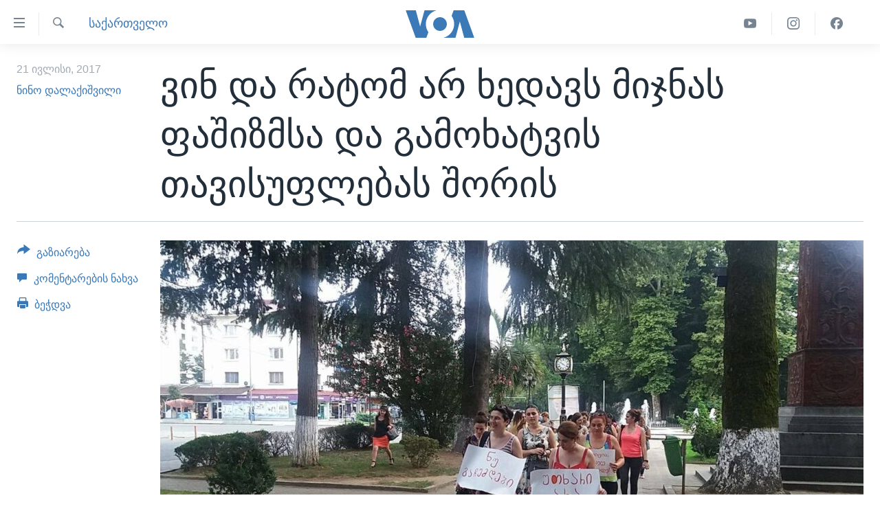

--- FILE ---
content_type: text/html; charset=utf-8
request_url: https://www.amerikiskhma.com/a/womens-march-and-georgian-march/3952725.html
body_size: 12063
content:

<!DOCTYPE html>
<html lang="ka" dir="ltr" class="no-js">
<head>
<link href="/Content/responsive/VOA/ka-GE/VOA-ka-GE.css?&amp;av=0.0.0.0&amp;cb=306" rel="stylesheet"/>
<script src="https://tags.amerikiskhma.com/voa-pangea/prod/utag.sync.js"></script> <script type='text/javascript' src='https://www.youtube.com/iframe_api' async></script>
<script type="text/javascript">
//a general 'js' detection, must be on top level in <head>, due to CSS performance
document.documentElement.className = "js";
var cacheBuster = "306";
var appBaseUrl = "/";
var imgEnhancerBreakpoints = [0, 144, 256, 408, 650, 1023, 1597];
var isLoggingEnabled = false;
var isPreviewPage = false;
var isLivePreviewPage = false;
if (!isPreviewPage) {
window.RFE = window.RFE || {};
window.RFE.cacheEnabledByParam = window.location.href.indexOf('nocache=1') === -1;
const url = new URL(window.location.href);
const params = new URLSearchParams(url.search);
// Remove the 'nocache' parameter
params.delete('nocache');
// Update the URL without the 'nocache' parameter
url.search = params.toString();
window.history.replaceState(null, '', url.toString());
} else {
window.addEventListener('load', function() {
const links = window.document.links;
for (let i = 0; i < links.length; i++) {
links[i].href = '#';
links[i].target = '_self';
}
})
}
var pwaEnabled = false;
var swCacheDisabled;
</script>
<meta charset="utf-8" />
<title>ვინ და რატომ არ ხედავს მიჯნას ფაშიზმსა და გამოხატვის თავისუფლებას შორის</title>
<meta name="description" content="იმ დღეს, როდესაც შიდა ქართლში, სოფელ ბერშუეთთან ოკუპაციის გასაპროტესტებლად ორი აქცია გაიმართა, ადამიანები თბილისიდან და საქართველოს სხვა ქალაქებიდან ახლად დამონტაჟებულ ბანერებსა და მცოცავ ოკუპაციაზე საერთაშორისო თანამეგობრობის ყურადღების მიპყრობას ცდილობდნენ, თბილისში, აღმაშენებლის ქუჩაზე..." />
<meta name="keywords" content="საქართველო, ქსენოფობია, topstory, ქართველთა მარში, თათია დოლიძე, ქალთა სოლიდარობის მარში, გია კორკოტაშვილი" />
<meta name="viewport" content="width=device-width, initial-scale=1.0" />
<meta http-equiv="X-UA-Compatible" content="IE=edge" />
<meta name="robots" content="max-image-preview:large"><meta property="fb:pages" content="133530100014336" />
<meta name="msvalidate.01" content="3286EE554B6F672A6F2E608C02343C0E" /><meta name="yandex-verification" content="59cf68bea3b7144e" />
<link href="https://www.amerikiskhma.com/a/womens-march-and-georgian-march/3952725.html" rel="canonical" />
<meta name="apple-mobile-web-app-title" content="ამერიკის ხმა" />
<meta name="apple-mobile-web-app-status-bar-style" content="black" />
<meta name="apple-itunes-app" content="app-id=632618796, app-argument=//3952725.ltr" />
<meta content="ვინ და რატომ არ ხედავს მიჯნას ფაშიზმსა და გამოხატვის თავისუფლებას შორის" property="og:title" />
<meta content="იმ დღეს, როდესაც შიდა ქართლში, სოფელ ბერშუეთთან ოკუპაციის გასაპროტესტებლად ორი აქცია გაიმართა, ადამიანები თბილისიდან და საქართველოს სხვა ქალაქებიდან ახლად დამონტაჟებულ ბანერებსა და მცოცავ ოკუპაციაზე საერთაშორისო თანამეგობრობის ყურადღების მიპყრობას ცდილობდნენ, თბილისში, აღმაშენებლის ქუჩაზე..." property="og:description" />
<meta content="article" property="og:type" />
<meta content="https://www.amerikiskhma.com/a/womens-march-and-georgian-march/3952725.html" property="og:url" />
<meta content="Voice of America" property="og:site_name" />
<meta content="https://www.facebook.com/amerikiskhma" property="article:publisher" />
<meta content="https://gdb.voanews.com/f91b8c1e-c839-402d-a090-c898259d11fb_w1200_h630.jpg" property="og:image" />
<meta content="1200" property="og:image:width" />
<meta content="630" property="og:image:height" />
<meta content="522201394826715" property="fb:app_id" />
<meta content="ნინო დალაქიშვილი" name="Author" />
<meta content="summary_large_image" name="twitter:card" />
<meta content="@amerikiskhma" name="twitter:site" />
<meta content="https://gdb.voanews.com/f91b8c1e-c839-402d-a090-c898259d11fb_w1200_h630.jpg" name="twitter:image" />
<meta content="ვინ და რატომ არ ხედავს მიჯნას ფაშიზმსა და გამოხატვის თავისუფლებას შორის" name="twitter:title" />
<meta content="იმ დღეს, როდესაც შიდა ქართლში, სოფელ ბერშუეთთან ოკუპაციის გასაპროტესტებლად ორი აქცია გაიმართა, ადამიანები თბილისიდან და საქართველოს სხვა ქალაქებიდან ახლად დამონტაჟებულ ბანერებსა და მცოცავ ოკუპაციაზე საერთაშორისო თანამეგობრობის ყურადღების მიპყრობას ცდილობდნენ, თბილისში, აღმაშენებლის ქუჩაზე..." name="twitter:description" />
<link rel="amphtml" href="https://www.amerikiskhma.com/amp/womens-march-and-georgian-march/3952725.html" />
<script type="application/ld+json">{"articleSection":"საქართველო","isAccessibleForFree":true,"headline":"ვინ და რატომ არ ხედავს მიჯნას ფაშიზმსა და გამოხატვის თავისუფლებას შორის","inLanguage":"ka-GE","keywords":"საქართველო, ქსენოფობია, topstory, ქართველთა მარში, თათია დოლიძე, ქალთა სოლიდარობის მარში, გია კორკოტაშვილი","author":{"@type":"Person","url":"https://www.amerikiskhma.com/author/ნინო-დალაქიშვილი/jo_pv","description":"","image":{"@type":"ImageObject"},"name":"ნინო დალაქიშვილი"},"datePublished":"2017-07-20 21:54:18Z","dateModified":"2017-07-20 22:27:18Z","publisher":{"logo":{"width":512,"height":220,"@type":"ImageObject","url":"https://www.amerikiskhma.com/Content/responsive/VOA/ka-GE/img/logo.png"},"@type":"NewsMediaOrganization","url":"https://www.amerikiskhma.com","sameAs":["https://facebook.com/amerikiskhma","https://twitter.com/amerikiskhma","https://www.youtube.com/user/voageorgian","https://www.instagram.com/amerikiskhma/"],"name":"ამერიკის ხმა ","alternateName":""},"@context":"https://schema.org","@type":"NewsArticle","mainEntityOfPage":"https://www.amerikiskhma.com/a/womens-march-and-georgian-march/3952725.html","url":"https://www.amerikiskhma.com/a/womens-march-and-georgian-march/3952725.html","description":"იმ დღეს, როდესაც შიდა ქართლში, სოფელ ბერშუეთთან ოკუპაციის გასაპროტესტებლად ორი აქცია გაიმართა, ადამიანები თბილისიდან და საქართველოს სხვა ქალაქებიდან ახლად დამონტაჟებულ ბანერებსა და მცოცავ ოკუპაციაზე საერთაშორისო თანამეგობრობის ყურადღების მიპყრობას ცდილობდნენ, თბილისში, აღმაშენებლის ქუჩაზე...","image":{"width":1080,"height":608,"@type":"ImageObject","url":"https://gdb.voanews.com/f91b8c1e-c839-402d-a090-c898259d11fb_w1080_h608.jpg"},"name":"ვინ და რატომ არ ხედავს მიჯნას ფაშიზმსა და გამოხატვის თავისუფლებას შორის"}</script>
<script src="/Scripts/responsive/infographics.b?v=dVbZ-Cza7s4UoO3BqYSZdbxQZVF4BOLP5EfYDs4kqEo1&amp;av=0.0.0.0&amp;cb=306"></script>
<script src="/Scripts/responsive/loader.b?v=Q26XNwrL6vJYKjqFQRDnx01Lk2pi1mRsuLEaVKMsvpA1&amp;av=0.0.0.0&amp;cb=306"></script>
<link rel="icon" type="image/svg+xml" href="/Content/responsive/VOA/img/webApp/favicon.svg" />
<link rel="alternate icon" href="/Content/responsive/VOA/img/webApp/favicon.ico" />
<link rel="apple-touch-icon" sizes="152x152" href="/Content/responsive/VOA/img/webApp/ico-152x152.png" />
<link rel="apple-touch-icon" sizes="144x144" href="/Content/responsive/VOA/img/webApp/ico-144x144.png" />
<link rel="apple-touch-icon" sizes="114x114" href="/Content/responsive/VOA/img/webApp/ico-114x114.png" />
<link rel="apple-touch-icon" sizes="72x72" href="/Content/responsive/VOA/img/webApp/ico-72x72.png" />
<link rel="apple-touch-icon-precomposed" href="/Content/responsive/VOA/img/webApp/ico-57x57.png" />
<link rel="icon" sizes="192x192" href="/Content/responsive/VOA/img/webApp/ico-192x192.png" />
<link rel="icon" sizes="128x128" href="/Content/responsive/VOA/img/webApp/ico-128x128.png" />
<meta name="msapplication-TileColor" content="#ffffff" />
<meta name="msapplication-TileImage" content="/Content/responsive/VOA/img/webApp/ico-144x144.png" />
<link rel="alternate" type="application/rss+xml" title="VOA - Top Stories [RSS]" href="/api/" />
<link rel="sitemap" type="application/rss+xml" href="/sitemap.xml" />
</head>
<body class=" nav-no-loaded cc_theme pg-article print-lay-article js-category-to-nav nojs-images ">
<script type="text/javascript" >
var analyticsData = {url:"https://www.amerikiskhma.com/a/womens-march-and-georgian-march/3952725.html",property_id:"463",article_uid:"3952725",page_title:"ვინ და რატომ არ ხედავს მიჯნას ფაშიზმსა და გამოხატვის თავისუფლებას შორის",page_type:"article",content_type:"article",subcontent_type:"article",last_modified:"2017-07-20 22:27:18Z",pub_datetime:"2017-07-20 21:54:18Z",pub_year:"2017",pub_month:"07",pub_day:"20",pub_hour:"21",pub_weekday:"Thursday",section:"საქართველო",english_section:"georgia",byline:"ნინო დალაქიშვილი",categories:"georgia",tags:"ქსენოფობია;topstory;ქართველთა მარში;თათია დოლიძე;ქალთა სოლიდარობის მარში;გია კორკოტაშვილი",domain:"www.amerikiskhma.com",language:"Georgian",language_service:"VOA Georgian",platform:"web",copied:"no",copied_article:"",copied_title:"",runs_js:"Yes",cms_release:"8.44.0.0.306",enviro_type:"prod",slug:"womens-march-and-georgian-march",entity:"VOA",short_language_service:"GEO",platform_short:"W",page_name:"ვინ და რატომ არ ხედავს მიჯნას ფაშიზმსა და გამოხატვის თავისუფლებას შორის"};
</script>
<noscript><iframe src="https://www.googletagmanager.com/ns.html?id=GTM-N8MP7P" height="0" width="0" style="display:none;visibility:hidden"></iframe></noscript><script type="text/javascript" data-cookiecategory="analytics">
var gtmEventObject = Object.assign({}, analyticsData, {event: 'page_meta_ready'});window.dataLayer = window.dataLayer || [];window.dataLayer.push(gtmEventObject);
if (top.location === self.location) { //if not inside of an IFrame
var renderGtm = "true";
if (renderGtm === "true") {
(function(w,d,s,l,i){w[l]=w[l]||[];w[l].push({'gtm.start':new Date().getTime(),event:'gtm.js'});var f=d.getElementsByTagName(s)[0],j=d.createElement(s),dl=l!='dataLayer'?'&l='+l:'';j.async=true;j.src='//www.googletagmanager.com/gtm.js?id='+i+dl;f.parentNode.insertBefore(j,f);})(window,document,'script','dataLayer','GTM-N8MP7P');
}
}
</script>
<!--Analytics tag js version start-->
<script type="text/javascript" data-cookiecategory="analytics">
var utag_data = Object.assign({}, analyticsData, {});
if(typeof(TealiumTagFrom)==='function' && typeof(TealiumTagSearchKeyword)==='function') {
var utag_from=TealiumTagFrom();var utag_searchKeyword=TealiumTagSearchKeyword();
if(utag_searchKeyword!=null && utag_searchKeyword!=='' && utag_data["search_keyword"]==null) utag_data["search_keyword"]=utag_searchKeyword;if(utag_from!=null && utag_from!=='') utag_data["from"]=TealiumTagFrom();}
if(window.top!== window.self&&utag_data.page_type==="snippet"){utag_data.page_type = 'iframe';}
try{if(window.top!==window.self&&window.self.location.hostname===window.top.location.hostname){utag_data.platform = 'self-embed';utag_data.platform_short = 'se';}}catch(e){if(window.top!==window.self&&window.self.location.search.includes("platformType=self-embed")){utag_data.platform = 'cross-promo';utag_data.platform_short = 'cp';}}
(function(a,b,c,d){ a="https://tags.amerikiskhma.com/voa-pangea/prod/utag.js"; b=document;c="script";d=b.createElement(c);d.src=a;d.type="text/java"+c;d.async=true; a=b.getElementsByTagName(c)[0];a.parentNode.insertBefore(d,a); })();
</script>
<!--Analytics tag js version end-->
<!-- Analytics tag management NoScript -->
<noscript>
<img style="position: absolute; border: none;" src="https://ssc.amerikiskhma.com/b/ss/bbgprod,bbgentityvoa/1/G.4--NS/93965696?pageName=voa%3ageo%3aw%3aarticle%3a%e1%83%95%e1%83%98%e1%83%9c%20%e1%83%93%e1%83%90%20%e1%83%a0%e1%83%90%e1%83%a2%e1%83%9d%e1%83%9b%20%e1%83%90%e1%83%a0%20%e1%83%ae%e1%83%94%e1%83%93%e1%83%90%e1%83%95%e1%83%a1%20%e1%83%9b%e1%83%98%e1%83%af%e1%83%9c%e1%83%90%e1%83%a1%20%e1%83%a4%e1%83%90%e1%83%a8%e1%83%98%e1%83%96%e1%83%9b%e1%83%a1%e1%83%90%20%e1%83%93%e1%83%90%20%e1%83%92%e1%83%90%e1%83%9b%e1%83%9d%e1%83%ae%e1%83%90%e1%83%a2%e1%83%95%e1%83%98%e1%83%a1%20%e1%83%97%e1%83%90%e1%83%95%e1%83%98%e1%83%a1%e1%83%a3%e1%83%a4%e1%83%9a%e1%83%94%e1%83%91%e1%83%90%e1%83%a1%20%e1%83%a8%e1%83%9d%e1%83%a0%e1%83%98%e1%83%a1&amp;c6=%e1%83%95%e1%83%98%e1%83%9c%20%e1%83%93%e1%83%90%20%e1%83%a0%e1%83%90%e1%83%a2%e1%83%9d%e1%83%9b%20%e1%83%90%e1%83%a0%20%e1%83%ae%e1%83%94%e1%83%93%e1%83%90%e1%83%95%e1%83%a1%20%e1%83%9b%e1%83%98%e1%83%af%e1%83%9c%e1%83%90%e1%83%a1%20%e1%83%a4%e1%83%90%e1%83%a8%e1%83%98%e1%83%96%e1%83%9b%e1%83%a1%e1%83%90%20%e1%83%93%e1%83%90%20%e1%83%92%e1%83%90%e1%83%9b%e1%83%9d%e1%83%ae%e1%83%90%e1%83%a2%e1%83%95%e1%83%98%e1%83%a1%20%e1%83%97%e1%83%90%e1%83%95%e1%83%98%e1%83%a1%e1%83%a3%e1%83%a4%e1%83%9a%e1%83%94%e1%83%91%e1%83%90%e1%83%a1%20%e1%83%a8%e1%83%9d%e1%83%a0%e1%83%98%e1%83%a1&amp;v36=8.44.0.0.306&amp;v6=D=c6&amp;g=https%3a%2f%2fwww.amerikiskhma.com%2fa%2fwomens-march-and-georgian-march%2f3952725.html&amp;c1=D=g&amp;v1=D=g&amp;events=event1,event52&amp;c16=voa%20georgian&amp;v16=D=c16&amp;c5=georgia&amp;v5=D=c5&amp;ch=%e1%83%a1%e1%83%90%e1%83%a5%e1%83%90%e1%83%a0%e1%83%97%e1%83%95%e1%83%94%e1%83%9a%e1%83%9d&amp;c15=georgian&amp;v15=D=c15&amp;c4=article&amp;v4=D=c4&amp;c14=3952725&amp;v14=D=c14&amp;v20=no&amp;c17=web&amp;v17=D=c17&amp;mcorgid=518abc7455e462b97f000101%40adobeorg&amp;server=www.amerikiskhma.com&amp;pageType=D=c4&amp;ns=bbg&amp;v29=D=server&amp;v25=voa&amp;v30=463&amp;v105=D=User-Agent " alt="analytics" width="1" height="1" /></noscript>
<!-- End of Analytics tag management NoScript -->
<!--*** Accessibility links - For ScreenReaders only ***-->
<section>
<div class="sr-only">
<h2>ბმულები ხელმისაწვდომობისთვის</h2>
<ul>
<li><a href="#content" data-disable-smooth-scroll="1">გადადით მთავარზე</a></li>
<li><a href="#navigation" data-disable-smooth-scroll="1">გადადით მთავარ ნავიგაციაზე</a></li>
<li><a href="#txtHeaderSearch" data-disable-smooth-scroll="1">გადადით ძიებაზე</a></li>
</ul>
</div>
</section>
<div dir="ltr">
<div id="page">
<aside>
<div class="c-lightbox overlay-modal">
<div class="c-lightbox__intro">
<h2 class="c-lightbox__intro-title"></h2>
<button class="btn btn--rounded c-lightbox__btn c-lightbox__intro-next" title="შემდეგ">
<span class="ico ico--rounded ico-chevron-forward"></span>
<span class="sr-only">შემდეგ</span>
</button>
</div>
<div class="c-lightbox__nav">
<button class="btn btn--rounded c-lightbox__btn c-lightbox__btn--close" title="დახურვა">
<span class="ico ico--rounded ico-close"></span>
<span class="sr-only">დახურვა</span>
</button>
<button class="btn btn--rounded c-lightbox__btn c-lightbox__btn--prev" title="წინა">
<span class="ico ico--rounded ico-chevron-backward"></span>
<span class="sr-only">წინა</span>
</button>
<button class="btn btn--rounded c-lightbox__btn c-lightbox__btn--next" title="შემდეგ">
<span class="ico ico--rounded ico-chevron-forward"></span>
<span class="sr-only">შემდეგ</span>
</button>
</div>
<div class="c-lightbox__content-wrap">
<figure class="c-lightbox__content">
<span class="c-spinner c-spinner--lightbox">
<img src="/Content/responsive/img/player-spinner.png"
alt="გთხოვთ, დაიცადოთ"
title="გთხოვთ, დაიცადოთ" />
</span>
<div class="c-lightbox__img">
<div class="thumb">
<img src="" alt="" />
</div>
</div>
<figcaption>
<div class="c-lightbox__info c-lightbox__info--foot">
<span class="c-lightbox__counter"></span>
<span class="caption c-lightbox__caption"></span>
</div>
</figcaption>
</figure>
</div>
<div class="hidden">
<div class="content-advisory__box content-advisory__box--lightbox">
<span class="content-advisory__box-text">This image contains sensitive content which some people may find offensive or disturbing.</span>
<button class="btn btn--transparent content-advisory__box-btn m-t-md" value="text" type="button">
<span class="btn__text">
Click to reveal
</span>
</button>
</div>
</div>
</div>
<div class="print-dialogue">
<div class="container">
<h3 class="print-dialogue__title section-head">Print Options:</h3>
<div class="print-dialogue__opts">
<ul class="print-dialogue__opt-group">
<li class="form__group form__group--checkbox">
<input class="form__check " id="checkboxImages" name="checkboxImages" type="checkbox" checked="checked" />
<label for="checkboxImages" class="form__label m-t-md">Images</label>
</li>
<li class="form__group form__group--checkbox">
<input class="form__check " id="checkboxMultimedia" name="checkboxMultimedia" type="checkbox" checked="checked" />
<label for="checkboxMultimedia" class="form__label m-t-md">Multimedia</label>
</li>
</ul>
<ul class="print-dialogue__opt-group">
<li class="form__group form__group--checkbox">
<input class="form__check " id="checkboxEmbedded" name="checkboxEmbedded" type="checkbox" checked="checked" />
<label for="checkboxEmbedded" class="form__label m-t-md">Embedded Content</label>
</li>
<li class="form__group form__group--checkbox">
<input class="form__check " id="checkboxComments" name="checkboxComments" type="checkbox" />
<label for="checkboxComments" class="form__label m-t-md">Comments</label>
</li>
</ul>
</div>
<div class="print-dialogue__buttons">
<button class="btn btn--secondary close-button" type="button" title="გაუქმება">
<span class="btn__text ">გაუქმება</span>
</button>
<button class="btn btn-cust-print m-l-sm" type="button" title="ბეჭდვა">
<span class="btn__text ">ბეჭდვა</span>
</button>
</div>
</div>
</div>
<div class="ctc-message pos-fix">
<div class="ctc-message__inner">Link has been copied to clipboard</div>
</div>
</aside>
<div class="hdr-20 hdr-20--big">
<div class="hdr-20__inner">
<div class="hdr-20__max pos-rel">
<div class="hdr-20__side hdr-20__side--primary d-flex">
<label data-for="main-menu-ctrl" data-switcher-trigger="true" data-switch-target="main-menu-ctrl" class="burger hdr-trigger pos-rel trans-trigger" data-trans-evt="click" data-trans-id="menu">
<span class="ico ico-close hdr-trigger__ico hdr-trigger__ico--close burger__ico burger__ico--close"></span>
<span class="ico ico-menu hdr-trigger__ico hdr-trigger__ico--open burger__ico burger__ico--open"></span>
</label>
<div class="menu-pnl pos-fix trans-target" data-switch-target="main-menu-ctrl" data-trans-id="menu">
<div class="menu-pnl__inner">
<nav class="main-nav menu-pnl__item menu-pnl__item--first">
<ul class="main-nav__list accordeon" data-analytics-tales="false" data-promo-name="link" data-location-name="nav,secnav">
<li class="main-nav__item">
<a class="main-nav__item-name main-nav__item-name--link" href="http://m.amerikiskhma.com/" title="მთავარი" >მთავარი</a>
</li>
<li class="main-nav__item">
<a class="main-nav__item-name main-nav__item-name--link" href="/z/1841" title="ახალი ამბები" data-item-name="news" >ახალი ამბები</a>
</li>
<li class="main-nav__item">
<a class="main-nav__item-name main-nav__item-name--link" href="/z/1849" title="საქართველო" data-item-name="georgia" >საქართველო</a>
</li>
<li class="main-nav__item">
<a class="main-nav__item-name main-nav__item-name--link" href="/z/1856" title="აშშ" data-item-name="usa" >აშშ</a>
</li>
<li class="main-nav__item">
<a class="main-nav__item-name main-nav__item-name--link" href="/z/7984" title="აშშ-ის არჩევნები 2024" data-item-name="us-elections" >აშშ-ის არჩევნები 2024</a>
</li>
<li class="main-nav__item">
<a class="main-nav__item-name main-nav__item-name--link" href="/z/1857" title="მსოფლიო" data-item-name="res-of-the-world" >მსოფლიო</a>
</li>
<li class="main-nav__item">
<a class="main-nav__item-name main-nav__item-name--link" href="/z/2957" title="ვიდეოები" data-item-name="video-reports" >ვიდეოები</a>
</li>
<li class="main-nav__item accordeon__item" data-switch-target="menu-item-1606">
<label class="main-nav__item-name main-nav__item-name--label accordeon__control-label" data-switcher-trigger="true" data-for="menu-item-1606">
გადაცემები
<span class="ico ico-chevron-down main-nav__chev"></span>
</label>
<div class="main-nav__sub-list">
<a class="main-nav__item-name main-nav__item-name--link main-nav__item-name--sub" href="/z/2389" title="ვაშინგტონი დღეს" data-item-name="washington-today" >ვაშინგტონი დღეს</a>
<a class="main-nav__item-name main-nav__item-name--link main-nav__item-name--sub" href="/z/5930" title="ხედვა ვაშინგტონიდან" data-item-name="view-from-washington" >ხედვა ვაშინგტონიდან</a>
<a class="main-nav__item-name main-nav__item-name--link main-nav__item-name--sub" href="/z/5905" title="სტუდია ვაშინგტონი" data-item-name="studio-washington-georgian" >სტუდია ვაშინგტონი</a>
</div>
</li>
<li class="main-nav__item accordeon__item" data-switch-target="menu-item-1607">
<label class="main-nav__item-name main-nav__item-name--label accordeon__control-label" data-switcher-trigger="true" data-for="menu-item-1607">
სხვა სიახლეები
<span class="ico ico-chevron-down main-nav__chev"></span>
</label>
<div class="main-nav__sub-list">
<a class="main-nav__item-name main-nav__item-name--link main-nav__item-name--sub" href="/z/4501" title="პოლიტიკა" data-item-name="politics" >პოლიტიკა</a>
<a class="main-nav__item-name main-nav__item-name--link main-nav__item-name--sub" href="/z/1845" title="ეკონომიკა" data-item-name="economy-business" >ეკონომიკა</a>
<a class="main-nav__item-name main-nav__item-name--link main-nav__item-name--sub" href="/z/1850" title="ჯანმრთელობა" data-item-name="health" >ჯანმრთელობა</a>
<a class="main-nav__item-name main-nav__item-name--link main-nav__item-name--sub" href="/z/1855" title="მეცნიერება" data-item-name="science-technology" >მეცნიერება</a>
<a class="main-nav__item-name main-nav__item-name--link main-nav__item-name--sub" href="/z/2378" title="ინტერვიუ" data-item-name="interview" >ინტერვიუ</a>
<a class="main-nav__item-name main-nav__item-name--link main-nav__item-name--sub" href="/z/1843" title="კულტურა" data-item-name="culture" >კულტურა</a>
<a class="main-nav__item-name main-nav__item-name--link main-nav__item-name--sub" href="/z/4505" title="გალილეო" data-item-name="galileo" >გალილეო</a>
<a class="main-nav__item-name main-nav__item-name--link main-nav__item-name--sub" href="/z/7996" title="დეზინფორმაცია" data-item-name="disinfo" >დეზინფორმაცია</a>
</div>
</li>
<li class="main-nav__item">
<a class="main-nav__item-name main-nav__item-name--link" href="/p/8541.html" title="რუსეთის შეჭრა უკრაინაში" data-item-name="war-in-ukraine" >რუსეთის შეჭრა უკრაინაში</a>
</li>
</ul>
</nav>
<div class="menu-pnl__item">
<a href="https://learningenglish.voanews.com/" class="menu-pnl__item-link" alt="Learning English">Learning English</a>
</div>
<div class="menu-pnl__item menu-pnl__item--social">
<h5 class="menu-pnl__sub-head">თვალი გვადევნეთ</h5>
<a href="https://facebook.com/amerikiskhma" title="გვადევნეთ თვალი ფეისბუქზე" data-analytics-text="follow_on_facebook" class="btn btn--rounded btn--social-inverted menu-pnl__btn js-social-btn btn-facebook" target="_blank" rel="noopener">
<span class="ico ico-facebook-alt ico--rounded"></span>
</a>
<a href="https://twitter.com/amerikiskhma" title="გვადევნეთ თვალი ტვიტერზე" data-analytics-text="follow_on_twitter" class="btn btn--rounded btn--social-inverted menu-pnl__btn js-social-btn btn-twitter" target="_blank" rel="noopener">
<span class="ico ico-twitter ico--rounded"></span>
</a>
<a href="https://www.youtube.com/user/voageorgian" title="გვადევნეთ თვალი იუტუბზე" data-analytics-text="follow_on_youtube" class="btn btn--rounded btn--social-inverted menu-pnl__btn js-social-btn btn-youtube" target="_blank" rel="noopener">
<span class="ico ico-youtube ico--rounded"></span>
</a>
<a href="https://www.instagram.com/amerikiskhma/" title="Follow us on Instagram" data-analytics-text="follow_on_instagram" class="btn btn--rounded btn--social-inverted menu-pnl__btn js-social-btn btn-instagram" target="_blank" rel="noopener">
<span class="ico ico-instagram ico--rounded"></span>
</a>
</div>
<div class="menu-pnl__item">
<a href="/navigation/allsites" class="menu-pnl__item-link">
<span class="ico ico-languages "></span>
ენები
</a>
</div>
</div>
</div>
<label data-for="top-search-ctrl" data-switcher-trigger="true" data-switch-target="top-search-ctrl" class="top-srch-trigger hdr-trigger">
<span class="ico ico-close hdr-trigger__ico hdr-trigger__ico--close top-srch-trigger__ico top-srch-trigger__ico--close"></span>
<span class="ico ico-search hdr-trigger__ico hdr-trigger__ico--open top-srch-trigger__ico top-srch-trigger__ico--open"></span>
</label>
<div class="srch-top srch-top--in-header" data-switch-target="top-search-ctrl">
<div class="container">
<form action="/s" class="srch-top__form srch-top__form--in-header" id="form-topSearchHeader" method="get" role="search"><label for="txtHeaderSearch" class="sr-only">ძიება</label>
<input type="text" id="txtHeaderSearch" name="k" placeholder="საძიებელი სიტყვა " accesskey="s" value="" class="srch-top__input analyticstag-event" onkeydown="if (event.keyCode === 13) { FireAnalyticsTagEventOnSearch('search', $dom.get('#txtHeaderSearch')[0].value) }" />
<button title="ძიება" type="submit" class="btn btn--top-srch analyticstag-event" onclick="FireAnalyticsTagEventOnSearch('search', $dom.get('#txtHeaderSearch')[0].value) ">
<span class="ico ico-search"></span>
</button></form>
</div>
</div>
<a href="/" class="main-logo-link">
<img src="/Content/responsive/VOA/ka-GE/img/logo-compact.svg" class="main-logo main-logo--comp" alt="site logo">
<img src="/Content/responsive/VOA/ka-GE/img/logo.svg" class="main-logo main-logo--big" alt="site logo">
</a>
</div>
<div class="hdr-20__side hdr-20__side--secondary d-flex">
<a href="https://www.facebook.com/amerikiskhma" title="Facebook" class="hdr-20__secondary-item" data-item-name="custom1">
<span class="ico-custom ico-custom--1 hdr-20__secondary-icon"></span>
</a>
<a href="https://www.instagram.com/amerikiskhma/" title="Instagram" class="hdr-20__secondary-item" data-item-name="custom3">
<span class="ico-custom ico-custom--3 hdr-20__secondary-icon"></span>
</a>
<a href="https://www.youtube.com/user/voageorgian" title="YouTube" class="hdr-20__secondary-item" data-item-name="custom2">
<span class="ico-custom ico-custom--2 hdr-20__secondary-icon"></span>
</a>
<a href="/s" title="ძიება" class="hdr-20__secondary-item hdr-20__secondary-item--search" data-item-name="search">
<span class="ico ico-search hdr-20__secondary-icon hdr-20__secondary-icon--search"></span>
</a>
<div class="srch-bottom">
<form action="/s" class="srch-bottom__form d-flex" id="form-bottomSearch" method="get" role="search"><label for="txtSearch" class="sr-only">ძიება</label>
<input type="search" id="txtSearch" name="k" placeholder="საძიებელი სიტყვა " accesskey="s" value="" class="srch-bottom__input analyticstag-event" onkeydown="if (event.keyCode === 13) { FireAnalyticsTagEventOnSearch('search', $dom.get('#txtSearch')[0].value) }" />
<button title="ძიება" type="submit" class="btn btn--bottom-srch analyticstag-event" onclick="FireAnalyticsTagEventOnSearch('search', $dom.get('#txtSearch')[0].value) ">
<span class="ico ico-search"></span>
</button></form>
</div>
</div>
<img src="/Content/responsive/VOA/ka-GE/img/logo-print.gif" class="logo-print" alt="site logo">
<img src="/Content/responsive/VOA/ka-GE/img/logo-print_color.png" class="logo-print logo-print--color" alt="site logo">
</div>
</div>
</div>
<script>
if (document.body.className.indexOf('pg-home') > -1) {
var nav2In = document.querySelector('.hdr-20__inner');
var nav2Sec = document.querySelector('.hdr-20__side--secondary');
var secStyle = window.getComputedStyle(nav2Sec);
if (nav2In && window.pageYOffset < 150 && secStyle['position'] !== 'fixed') {
nav2In.classList.add('hdr-20__inner--big')
}
}
</script>
<div class="c-hlights c-hlights--breaking c-hlights--no-item" data-hlight-display="mobile,desktop">
<div class="c-hlights__wrap container p-0">
<div class="c-hlights__nav">
<a role="button" href="#" title="წინა">
<span class="ico ico-chevron-backward m-0"></span>
<span class="sr-only">წინა</span>
</a>
<a role="button" href="#" title="შემდეგ">
<span class="ico ico-chevron-forward m-0"></span>
<span class="sr-only">შემდეგ</span>
</a>
</div>
<span class="c-hlights__label">
<span class="">Breaking News</span>
<span class="switcher-trigger">
<label data-for="more-less-1" data-switcher-trigger="true" class="switcher-trigger__label switcher-trigger__label--more p-b-0" title="დანარჩენი სიახლეები">
<span class="ico ico-chevron-down"></span>
</label>
<label data-for="more-less-1" data-switcher-trigger="true" class="switcher-trigger__label switcher-trigger__label--less p-b-0" title="Show less">
<span class="ico ico-chevron-up"></span>
</label>
</span>
</span>
<ul class="c-hlights__items switcher-target" data-switch-target="more-less-1">
</ul>
</div>
</div> <div id="content">
<main class="container">
<div class="hdr-container">
<div class="row">
<div class="col-category col-xs-12 col-md-2 pull-left"> <div class="category js-category">
<a class="" href="/z/1849">საქართველო</a> </div>
</div><div class="col-title col-xs-12 col-md-10 pull-right"> <h1 class="title pg-title">
ვინ და რატომ არ ხედავს მიჯნას ფაშიზმსა და გამოხატვის თავისუფლებას შორის
</h1>
</div><div class="col-publishing-details col-xs-12 col-sm-12 col-md-2 pull-left"> <div class="publishing-details ">
<div class="published">
<span class="date" >
<time pubdate="pubdate" datetime="2017-07-21T01:54:18+04:00">
21 ივლისი, 2017
</time>
</span>
</div>
<div class="links">
<ul class="links__list links__list--column">
<li class="links__item">
<a class="links__item-link" href="/author/ნინო-დალაქიშვილი/jo_pv" title="ნინო დალაქიშვილი">ნინო დალაქიშვილი</a>
</li>
</ul>
</div>
</div>
</div><div class="col-lg-12 separator"> <div class="separator">
<hr class="title-line" />
</div>
</div><div class="col-multimedia col-xs-12 col-md-10 pull-right"> <div class="cover-media">
<figure class="media-image js-media-expand">
<div class="img-wrap">
<div class="thumb thumb16_9">
<img src="https://gdb.voanews.com/f91b8c1e-c839-402d-a090-c898259d11fb_w250_r1_s.jpg" alt="აქცია ქალთა უფლებების დასაცავად, ზუგდიდი, 19 ივლისი, 2017. &quot;რადიო თავისუფლების&quot; ფოტო." />
</div>
</div>
<figcaption>
<span class="caption">აქცია ქალთა უფლებების დასაცავად, ზუგდიდი, 19 ივლისი, 2017. &quot;რადიო თავისუფლების&quot; ფოტო.</span>
</figcaption>
</figure>
</div>
</div><div class="col-xs-12 col-md-2 pull-left article-share pos-rel"> <div class="share--box">
<div class="sticky-share-container" style="display:none">
<div class="container">
<a href="https://www.amerikiskhma.com" id="logo-sticky-share">&nbsp;</a>
<div class="pg-title pg-title--sticky-share">
ვინ და რატომ არ ხედავს მიჯნას ფაშიზმსა და გამოხატვის თავისუფლებას შორის
</div>
<div class="sticked-nav-actions">
<!--This part is for sticky navigation display-->
<p class="buttons link-content-sharing p-0 ">
<button class="btn btn--link btn-content-sharing p-t-0 " id="btnContentSharing" value="text" role="Button" type="" title="გაზიარების მეტი ფუნქცია">
<span class="ico ico-share ico--l"></span>
<span class="btn__text ">
გაზიარება
</span>
</button>
</p>
<aside class="content-sharing js-content-sharing js-content-sharing--apply-sticky content-sharing--sticky"
role="complementary"
data-share-url="https://www.amerikiskhma.com/a/womens-march-and-georgian-march/3952725.html" data-share-title="ვინ და რატომ არ ხედავს მიჯნას ფაშიზმსა და გამოხატვის თავისუფლებას შორის" data-share-text="">
<div class="content-sharing__popover">
<h6 class="content-sharing__title">გაზიარება</h6>
<button href="#close" id="btnCloseSharing" class="btn btn--text-like content-sharing__close-btn">
<span class="ico ico-close ico--l"></span>
</button>
<ul class="content-sharing__list">
<li class="content-sharing__item">
<div class="ctc ">
<input type="text" class="ctc__input" readonly="readonly">
<a href="" js-href="https://www.amerikiskhma.com/a/womens-march-and-georgian-march/3952725.html" class="content-sharing__link ctc__button">
<span class="ico ico-copy-link ico--rounded ico--s"></span>
<span class="content-sharing__link-text">Copy link</span>
</a>
</div>
</li>
<li class="content-sharing__item">
<a href="https://facebook.com/sharer.php?u=https%3a%2f%2fwww.amerikiskhma.com%2fa%2fwomens-march-and-georgian-march%2f3952725.html"
data-analytics-text="share_on_facebook"
title="Facebook" target="_blank"
class="content-sharing__link js-social-btn">
<span class="ico ico-facebook ico--rounded ico--s"></span>
<span class="content-sharing__link-text">Facebook</span>
</a>
</li>
<li class="content-sharing__item">
<a href="https://twitter.com/share?url=https%3a%2f%2fwww.amerikiskhma.com%2fa%2fwomens-march-and-georgian-march%2f3952725.html&amp;text=%e1%83%95%e1%83%98%e1%83%9c+%e1%83%93%e1%83%90+%e1%83%a0%e1%83%90%e1%83%a2%e1%83%9d%e1%83%9b+%e1%83%90%e1%83%a0+%e1%83%ae%e1%83%94%e1%83%93%e1%83%90%e1%83%95%e1%83%a1+%e1%83%9b%e1%83%98%e1%83%af%e1%83%9c%e1%83%90%e1%83%a1+%e1%83%a4%e1%83%90%e1%83%a8%e1%83%98%e1%83%96%e1%83%9b%e1%83%a1%e1%83%90+%e1%83%93%e1%83%90+%e1%83%92%e1%83%90%e1%83%9b%e1%83%9d%e1%83%ae%e1%83%90%e1%83%a2%e1%83%95%e1%83%98%e1%83%a1+%e1%83%97%e1%83%90%e1%83%95%e1%83%98%e1%83%a1%e1%83%a3%e1%83%a4%e1%83%9a%e1%83%94%e1%83%91%e1%83%90%e1%83%a1+%e1%83%a8%e1%83%9d%e1%83%a0%e1%83%98%e1%83%a1"
data-analytics-text="share_on_twitter"
title="Twitter" target="_blank"
class="content-sharing__link js-social-btn">
<span class="ico ico-twitter ico--rounded ico--s"></span>
<span class="content-sharing__link-text">Twitter</span>
</a>
</li>
<li class="content-sharing__item">
<a href="mailto:?body=https%3a%2f%2fwww.amerikiskhma.com%2fa%2fwomens-march-and-georgian-march%2f3952725.html&amp;subject=ვინ და რატომ არ ხედავს მიჯნას ფაშიზმსა და გამოხატვის თავისუფლებას შორის"
title="Email"
class="content-sharing__link ">
<span class="ico ico-email ico--rounded ico--s"></span>
<span class="content-sharing__link-text">Email</span>
</a>
</li>
</ul>
</div>
</aside>
</div>
</div>
</div>
<div class="links">
<p class="buttons link-content-sharing p-0 ">
<button class="btn btn--link btn-content-sharing p-t-0 " id="btnContentSharing" value="text" role="Button" type="" title="გაზიარების მეტი ფუნქცია">
<span class="ico ico-share ico--l"></span>
<span class="btn__text ">
გაზიარება
</span>
</button>
</p>
<aside class="content-sharing js-content-sharing " role="complementary"
data-share-url="https://www.amerikiskhma.com/a/womens-march-and-georgian-march/3952725.html" data-share-title="ვინ და რატომ არ ხედავს მიჯნას ფაშიზმსა და გამოხატვის თავისუფლებას შორის" data-share-text="">
<div class="content-sharing__popover">
<h6 class="content-sharing__title">გაზიარება</h6>
<button href="#close" id="btnCloseSharing" class="btn btn--text-like content-sharing__close-btn">
<span class="ico ico-close ico--l"></span>
</button>
<ul class="content-sharing__list">
<li class="content-sharing__item">
<div class="ctc ">
<input type="text" class="ctc__input" readonly="readonly">
<a href="" js-href="https://www.amerikiskhma.com/a/womens-march-and-georgian-march/3952725.html" class="content-sharing__link ctc__button">
<span class="ico ico-copy-link ico--rounded ico--l"></span>
<span class="content-sharing__link-text">Copy link</span>
</a>
</div>
</li>
<li class="content-sharing__item">
<a href="https://facebook.com/sharer.php?u=https%3a%2f%2fwww.amerikiskhma.com%2fa%2fwomens-march-and-georgian-march%2f3952725.html"
data-analytics-text="share_on_facebook"
title="Facebook" target="_blank"
class="content-sharing__link js-social-btn">
<span class="ico ico-facebook ico--rounded ico--l"></span>
<span class="content-sharing__link-text">Facebook</span>
</a>
</li>
<li class="content-sharing__item">
<a href="https://twitter.com/share?url=https%3a%2f%2fwww.amerikiskhma.com%2fa%2fwomens-march-and-georgian-march%2f3952725.html&amp;text=%e1%83%95%e1%83%98%e1%83%9c+%e1%83%93%e1%83%90+%e1%83%a0%e1%83%90%e1%83%a2%e1%83%9d%e1%83%9b+%e1%83%90%e1%83%a0+%e1%83%ae%e1%83%94%e1%83%93%e1%83%90%e1%83%95%e1%83%a1+%e1%83%9b%e1%83%98%e1%83%af%e1%83%9c%e1%83%90%e1%83%a1+%e1%83%a4%e1%83%90%e1%83%a8%e1%83%98%e1%83%96%e1%83%9b%e1%83%a1%e1%83%90+%e1%83%93%e1%83%90+%e1%83%92%e1%83%90%e1%83%9b%e1%83%9d%e1%83%ae%e1%83%90%e1%83%a2%e1%83%95%e1%83%98%e1%83%a1+%e1%83%97%e1%83%90%e1%83%95%e1%83%98%e1%83%a1%e1%83%a3%e1%83%a4%e1%83%9a%e1%83%94%e1%83%91%e1%83%90%e1%83%a1+%e1%83%a8%e1%83%9d%e1%83%a0%e1%83%98%e1%83%a1"
data-analytics-text="share_on_twitter"
title="Twitter" target="_blank"
class="content-sharing__link js-social-btn">
<span class="ico ico-twitter ico--rounded ico--l"></span>
<span class="content-sharing__link-text">Twitter</span>
</a>
</li>
<li class="content-sharing__item">
<a href="mailto:?body=https%3a%2f%2fwww.amerikiskhma.com%2fa%2fwomens-march-and-georgian-march%2f3952725.html&amp;subject=ვინ და რატომ არ ხედავს მიჯნას ფაშიზმსა და გამოხატვის თავისუფლებას შორის"
title="Email"
class="content-sharing__link ">
<span class="ico ico-email ico--rounded ico--l"></span>
<span class="content-sharing__link-text">Email</span>
</a>
</li>
</ul>
</div>
</aside>
<p class="buttons link-comments p-0">
<a href="#comments" class="btn btn--link p-t-0">
<span class="ico ico-comment"></span><span class="btn__text">
კომენტარების ნახვა
</span>
</a>
</p>
<p class="link-print visible-md visible-lg buttons p-0">
<button class="btn btn--link btn-print p-t-0" onclick="if (typeof FireAnalyticsTagEvent === 'function') {FireAnalyticsTagEvent({ on_page_event: 'print_story' });}return false" title="ბეჭდვა">
<span class="ico ico-print"></span>
<span class="btn__text">ბეჭდვა</span>
</button>
</p>
</div>
</div>
</div>
</div>
</div>
<div class="body-container">
<div class="row">
<div class="col-xs-12 col-sm-12 col-md-10 col-lg-10 pull-right">
<div class="row">
<div class="col-xs-12 col-sm-12 col-md-8 col-lg-8 pull-left bottom-offset content-offset">
<div id="article-content" class="content-floated-wrap fb-quotable">
<div class="wsw">
<p>იმ დღეს, როდესაც შიდა ქართლში, სოფელ ბერშუეთთან ოკუპაციის გასაპროტესტებლად ორი აქცია გაიმართა, ადამიანები თბილისიდან და საქართველოს სხვა ქალაქებიდან ახლად დამონტაჟებულ ბანერებსა და მცოცავ ოკუპაციაზე საერთაშორისო თანამეგობრობის ყურადღების მიპყრობას ცდილობდნენ, თბილისში, აღმაშენებლის ქუჩაზე საზოგადოების ნაწილმა, რომლის წარმომადგენლებს ხელისუფლებაში მოსვლის ინტერესი და ამბიცია აქვს, ეგრეთ წოდებული „ქართველთა მარში“ გამართეს. მისი ძირითადი მოთხოვნა საქართველოს ტერიტორიიდან უცხოელი მოქალაქეების დეპორტირება იყო. 2017 წლის 14 ივლისის ქართველთა მარშმა სოციალურ ქსელებში დიდი ვნებათაღელვა გამოიწვია.</p>
<p>მას უწოდეს ყველაზე სამარცხვინო დღე უახლეს ისტორიაში 2013 წლის 17 მაისთან ერთად, როდესაც საქართველოს ეკლესიასთან აფილირებულმა ჯგუფმა ჰომოფობიის გასაპროტესტებლად გამოსული ადამიანები დაარბია. სხვებთან ერთად, „ქართველთა მარშს“ სოციალურ ქსელებში გამოეხმაურა და გააკრიტიკა თათია დოლიძე, გაეროში საქართველოს ახალგაზრდების წარმომადგენელი. სწორედ მის მიმართ აგორდა აგრესიის მორიგი ტალღა „ქართველთა მარშის“ ორგანიზატორების მხრიდან. თათია დოლიძემ განცხადებით სამართალდამცავ ორგანოებს მიმართა, რადგან მუქარის შემცველ ტექსტებში მის მიმართ სექსუალური ძალადობის გამომხატველი მესიჯები არაერთგზის გაისმა. </p>
<p>ხელისუფლება მიიჩნევს, რომ „ქართველთა მარში“ გამოხატვის თავისუფლების უფლების ფარგლებს არ სცილდება. გუშინდელ დღემდე ერთადერთი მაღალჩინოსანი, ვინც ამ შემთხვევის შესახებ პოზიცია გამოხატა შერიგებისა და სამოქალაქო თანასწორობის მინისტრი ქეთევან ციხელაშვილი გახლდათ. მან მას შემდეგ გააჟღერა საკუთარი პოზიცია ეროვნული ნიშნით დისკრიმინაციისა და ქალთა ჩაგვრის წინააღმდეგ, რაც სოციალურ ქსელებში აგორებულ კამპანიას თათია დოლიძის წინააღმდეგ,ეგრეთ წოდებული „მაკომპრომეტირებელი“ მასალის გამოქვეყნება მოჰყვა.</p>
<p>სამართალდამცავების მიერ გამოძიების ფარგლებში დაკითხვაზე დაბარებულმა მარშის ერთ–ერთმა ორგანიზატორმა გიორგი კორკოტაშვილმა პრესკონფერენცია გამართა, სადაც განაცხადა, რომ თათია დოლიძე სეპარატისტებთან მეგობრობს, რომ ეს კომპრომატია და მათთან ფოტოებსაც იღებს. </p>
<p>მინისტრ ციხელაშვილის განცხადებით, მისთვის, როგორც სამოქალაქო თანასწორობის მინისტრისთვის, რა სტრუქტურაც მოქალაქეების თანასწორობისა და კონსოლიდაციისთვის მუშაობს, ეთნიკური ნიშნით დევნის ფაქტები მიუღებელია. ქართული საზოგადოება დღეს უკვე აღარ ფიქრობს, რომ ოს ან აფხაზ მოქალაქეებთან ფოტოების გადაღება ან მათთან მეგობრობა რაიმე სახის კომპრომატია.</p>
<p>ხელისუფლების მხარდაჭერას ჩვენთან საუბრისას არასაკმარისად მიიჩნევს „ქალთა სოლიდარობის მარშის“ ერთ–ერთი ორგანიზატორი ბაია პატარაია: „საქართველოს ხელისუფლების პოზიცია არ არის სწორი იმ მოვლენებთან დაკავშირებით, რაც ბოლო დროს ვითარდება. იგივე, „ქართველთა მარშის“ პრობლემაც იყო ის, რომ მიუხედავად გამოხატვის თავისუფლების უფლებისა, ჩვენ ხელი არ უნდა შევუწყოთ ქსენოფობიას. დანაშაულს ეროვნება არ გააჩნია, მაშინ რატომ ვსაუბრობთ ქსენოფობიაზე? ხშირად ზღვარი მიგრაციის კანონის გამკაცრებასა და ქსენოფობიას შორის არის წაშლილი და ხშირად, ეს განცხადებები სცდება ჩვეულებრივ რეგულირებას და გადადის ფაშიზმში. სასურველია, ხელისუფლება მიჯნავდეს ამ ყველაფერს, რასაც სამწუხაროდ არ აკეთებს. ყველანაირი საუბარი, მათ შორის სიძულვილის ენა არ არის სიტყვისა და გამოხატვის თავისუფლებით დაცული სიკეთე. ეს დადგენილია საერთაშორისო კონვენციებითა და საერთაშორისო სასამართლოების პრაქტიკით. სამუხაროდ, ქალთა სოლიდარობის მარშისადმი მხარდამჭერი დამოკიდებულება ხელისუფლების წარმომადგენლებს არ დაუფიქსირებიათ.“</p>
<p> ეს აქცია მას შემდეგ დაიგეგმა იგივე, აღმაშენებლის გამზირსა და მარჯანიშვილის მოედანზე, რაც „ქართველთა მარშის“ იდეის ავტორების მხრიდან არა მხოლოდ ქსენოფობიური, არამედ ქალთა მიმართ ძალადობის გამომხატველი რიტორიკა დაფიქსირდა.</p>
<p>ამერიკის ხმასთან საუბრისას „ჯიპას“ წარმომადგენელი თიკო ცომაია ამბობს, რომ ქსენოფობიის წინააღმდეგ საპროტესტო მუხტის გაჩენა საზოგადოებაში მნიშვნელოვანი ფაქტორია და მას მხარდაჭერა სჭირდება ხელისუფლების მხრიდან: „ძალიან მნიშვნელოვანია, რომ პროტესტი გაჩნდა საზოგადოების იმ წევრებს შორის, ვისთვისაც მულტიკულტურალიზმი ღირებულებაა და გენდერული თვალსაზრისით, ეთნიკურობით, რასით და სხვა, ჩაგვრა არის პრობლემა. პრაქტიკულად, ეს იყო პასუხი: მარშის მონაწილეებმა სოლიდარობა გამოუცხადეს იმ ქალებს, რომელთა მიმართ ადგილი აქვს ძალადობას ჩვენს ქვეყანაში. გასაგებია, რომ საზოგადოებაში პროტესტი არის, რაღაც ჯგუფებისთვის ძალადობა მიუღებელია, მაგრამ ჩვენ ვიცით, რომ სახელმწიფოს მხრიდან ერთ–ერთი მყარი მტკიცებულება, რაც პრაქტიკულად მუშაობს ძალადობისა და მისი ექსტრემალური ფორმების საწინააღმდეგოდ, რაც ამცირებს ფემიციდისა და ძალადობის შემთხვევებს, ესაა ხელისუფლებისა და საზოგადოების სხვა ავტორიტეტული წევრების მხრიდან ძალიან მკაფიო გზავნილები, რომ ყველა მოქალაქე დაცულია დისკრიმინაციისგან და ყოველგვარი ძალადობისგან. ეს არის ძალიან მნიშვნელოვანი ფაქტორი, რომელიც ჩვენს ქვეყანაში არაა ბოლომდე ამოქმედებული. ხელისუფლების მხოლოდ რამდენიმე წარმომადგენელმა გააკეთა შეფასებები ამ შემთხვევის შესახებ.“</p>
<p>იმისთვის, რომ ძალადობის მაჩვენებელი ქვეყანაში შემცირდეს, რამდენიმე კრიტერიუმზე საზოგადოება და ხელისუფლება უნდა თანხმდებოდეს. თიკო ცომაია აღნიშნავს, რომ ღია და მკაფიო მესიჯები და მათი სიხშირე ამის ერთ–ერთი ინდიკატორია: „სოციალურ ქსელებში, რასაც თვალს ვადევნებდით, ჩანდა, რომ საზოგადოებაში დიდი უკმაყოფილება იყო „ქართველთა მარშის“ გამო, მაგრამ გამოხატული მხარდაჭერა „ქალთა სოლიდარობის მარშის“ მიმართ, ან გამოხატული უარყოფა, ძლიერი მესიჯები, არ ისმოდა. მაშინ, როდესაც ჩვენ ვიცით – ესაა ძალიან მნიშნვნელოვანი და ძალადობის ერთ–ერთი შემაკავებელი ფაქტორი. საზოგადოებამ რომ იგრძნოს თავი უსაფრთხოდ, მან უნდა იცოდეს, რომ ავტორიტეტული პირები, ხელისუფლება გმობენ დისკრიმინაციის შემთხვევებს და ყოველმხრივ ადასტურებენ, რომ ადამიანები უნდა იყვნენ დაცულები დისკრიმინაციისგან. ჩვენ ეს მოძრაობა ჯერ–ჯერობით არ შეგვხვდა. ეს გახლავთ გამოწვევა ჩვენი ხელისუფლებისთვის.“</p>
<p>დღეს „ქართველთა მარშის“ თაობაზე საკუთარი დამოკიდებულება საგარეო საქმეთა მინისტრმა მიხეილ ჯანელიძემაც გამოხატა, რომელიც ამბობს, რომ საზოგადოება უკიდურესად გაღიზიანებულია ამ იდეისა და მისი შედეგების გამო, რომ დაპირისპირება და ქსენოფობია მიუღებელია, ეს ყველაფერი ერთად კი მტრის წისქვილზე ასხამს წყალს.</p>
<p>თათია დოლიძის საქმის თაობაზე გამოძიება დაწყებულია. მის შედეგებს „ამერიკის ხმა“ დაუბრუნდება.</p>
<p> </p>
</div>
<ul>
</ul>
<div id="comments" class="comments-parent">
<div class="row">
<div class="col-xs-12">
<div class="comments comments--fb">
<h3 class="section-head">Facebook Forum</h3>
<div class="comments-form comments-facebook">
<div class="fb-comments" data-href="https://www.amerikiskhma.com/a/womens-march-and-georgian-march/3952725.html" data-numposts="2" data-mobile="true"></div>
</div>
</div>
</div>
</div>
</div>
</div>
</div>
<div class="col-xs-12 col-sm-12 col-md-4 col-lg-4 pull-left design-top-offset"> <div class="region">
<div class="media-block-wrap" id="wrowblock-46933_21" data-area-id=R1_1>
<h2 class="section-head">
<a href="/z/1841"><span class="ico ico-chevron-forward pull-right flip"></span>ახალი ამბები</a> </h2>
<div class="row">
<ul class="list-w-vert">
</ul>
</div><a class="link-more" href="/z/1841">მეტი</a>
</div>
</div>
</div>
</div>
</div>
</div>
</div>
</main>
</div>
<footer role="contentinfo">
<div id="foot" class="foot">
<div class="container">
<div class="foot-nav collapsed" id="foot-nav">
<div class="menu">
<ul class="items">
<li class="socials block-socials">
<span class="handler" id="socials-handler">
თვალი გვადევნეთ
</span>
<div class="inner">
<ul class="subitems follow">
<li>
<a href="https://facebook.com/amerikiskhma" title="გვადევნეთ თვალი ფეისბუქზე" data-analytics-text="follow_on_facebook" class="btn btn--rounded js-social-btn btn-facebook" target="_blank" rel="noopener">
<span class="ico ico-facebook-alt ico--rounded"></span>
</a>
</li>
<li>
<a href="https://twitter.com/amerikiskhma" title="გვადევნეთ თვალი ტვიტერზე" data-analytics-text="follow_on_twitter" class="btn btn--rounded js-social-btn btn-twitter" target="_blank" rel="noopener">
<span class="ico ico-twitter ico--rounded"></span>
</a>
</li>
<li>
<a href="https://www.youtube.com/user/voageorgian" title="გვადევნეთ თვალი იუტუბზე" data-analytics-text="follow_on_youtube" class="btn btn--rounded js-social-btn btn-youtube" target="_blank" rel="noopener">
<span class="ico ico-youtube ico--rounded"></span>
</a>
</li>
<li>
<a href="https://www.instagram.com/amerikiskhma/" title="Follow us on Instagram" data-analytics-text="follow_on_instagram" class="btn btn--rounded js-social-btn btn-instagram" target="_blank" rel="noopener">
<span class="ico ico-instagram ico--rounded"></span>
</a>
</li>
<li>
<a href="/rssfeeds" title="RSS" data-analytics-text="follow_on_rss" class="btn btn--rounded js-social-btn btn-rss" >
<span class="ico ico-rss ico--rounded"></span>
</a>
</li>
<li>
<a href="/subscribe.html" title="Subscribe" data-analytics-text="follow_on_subscribe" class="btn btn--rounded js-social-btn btn-email" >
<span class="ico ico-email ico--rounded"></span>
</a>
</li>
</ul>
</div>
</li>
<li class="block-primary collapsed collapsible item">
<span class="handler">
ჩვენ შესახებ
<span title="close tab" class="ico ico-chevron-up"></span>
<span title="open tab" class="ico ico-chevron-down"></span>
<span title="add" class="ico ico-plus"></span>
<span title="remove" class="ico ico-minus"></span>
</span>
<div class="inner">
<ul class="subitems">
<li class="subitem">
<a class="handler" href="/p/3971.html" title="ჩვენ შესახებ" >ჩვენ შესახებ</a>
</li>
<li class="subitem">
<a class="handler" href="/p/3815.html" title="მოგვწერეთ" >მოგვწერეთ</a>
</li>
<li class="subitem">
<a class="handler" href="https://www.voanews.com/p/5338.html" title="კონფიდენციალურობა" >კონფიდენციალურობა</a>
</li>
<li class="subitem">
<a class="handler" href="https://www.voanews.com/section-508" title="წვდომა" target="_blank" rel="noopener">წვდომა</a>
</li>
</ul>
</div>
</li>
<li class="block-primary collapsed collapsible item">
<span class="handler">
პროგრამები
<span title="close tab" class="ico ico-chevron-up"></span>
<span title="open tab" class="ico ico-chevron-down"></span>
<span title="add" class="ico ico-plus"></span>
<span title="remove" class="ico ico-minus"></span>
</span>
<div class="inner">
<ul class="subitems">
<li class="subitem">
<a class="handler" href="/z/5930" title="ხედვა ვაშინგტონიდან" >ხედვა ვაშინგტონიდან</a>
</li>
<li class="subitem">
<a class="handler" href="/z/2389" title="ვაშინგტონი დღეს" >ვაშინგტონი დღეს</a>
</li>
<li class="subitem">
<a class="handler" href="https://editorials.voa.gov/z/6207" title="აშშ-ის მთავრობის პოზიცია" >აშშ-ის მთავრობის პოზიცია</a>
</li>
</ul>
</div>
</li>
</ul>
</div>
</div>
<div class="foot__item foot__item--copyrights">
<p class="copyright"></p>
</div>
</div>
</div>
</footer> </div>
</div>
<script defer src="/Scripts/responsive/serviceWorkerInstall.js?cb=306"></script>
<script type="text/javascript">
// opera mini - disable ico font
if (navigator.userAgent.match(/Opera Mini/i)) {
document.getElementsByTagName("body")[0].className += " can-not-ff";
}
// mobile browsers test
if (typeof RFE !== 'undefined' && RFE.isMobile) {
if (RFE.isMobile.any()) {
document.getElementsByTagName("body")[0].className += " is-mobile";
}
else {
document.getElementsByTagName("body")[0].className += " is-not-mobile";
}
}
</script>
<script src="/conf.js?x=306" type="text/javascript"></script>
<div class="responsive-indicator">
<div class="visible-xs-block">XS</div>
<div class="visible-sm-block">SM</div>
<div class="visible-md-block">MD</div>
<div class="visible-lg-block">LG</div>
</div>
<script type="text/javascript">
var bar_data = {
"apiId": "3952725",
"apiType": "1",
"isEmbedded": "0",
"culture": "ka-GE",
"cookieName": "cmsLoggedIn",
"cookieDomain": "www.amerikiskhma.com"
};
</script>
<div id="scriptLoaderTarget" style="display:none;contain:strict;"></div>
</body>
</html>